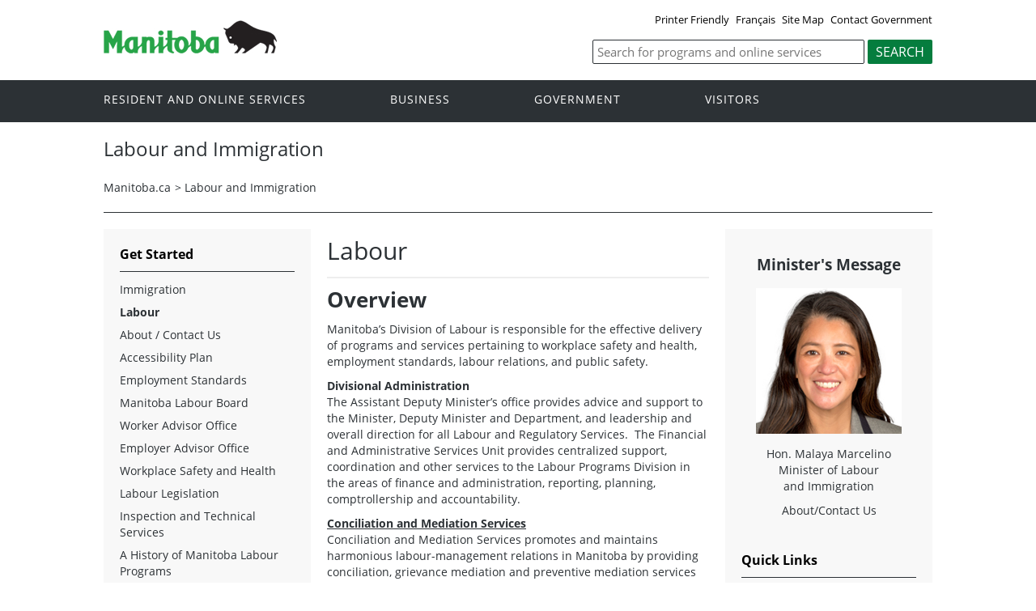

--- FILE ---
content_type: text/html
request_url: https://www.gov.mb.ca/labour/
body_size: 20933
content:
<!DOCTYPE html><html xmlns="http://www.w3.org/1999/xhtml" xml:lang="en" lang="en">
<head>
  <title>Province of Manitoba | Labour and Immigration</title>
  <meta name="viewport" content="width=device-width, initial-scale=1" />
  <meta name="keywords" content=""/>
  <meta name="description" content=""/>
  <meta http-equiv="cache-control" content="no-cache"/>
  <meta http-equiv="pragma" content="no-cache"/>
  <meta content="en" http-equiv="language"/>
  <meta http-equiv="X-UA-Compatible" content="IE=edge" />
  <meta http-equiv="Content-type" content="text/html;charset=iso-8859-1"/>
  <link rel="canonical" href="https://www.gov.mb.ca/labour/index.html" />

 <meta name="twitter:card" content="summary" />
  <meta property="og:type" content="article" />
  <meta property="og:title" content="Province of Manitoba | Labour and Immigration" />
  <meta property="og:description" content="Province of Manitoba" />
  <meta property="og:image" content="https://www.manitoba.ca/asset_library/mb-gov.png" />
  <meta property="og:url" content="https://www.gov.mb.ca/labour/index.html" />
  <meta property="og:site_name" content="Province of Manitoba" />
  <meta property="og:locale" content="en_CA" />

  <link href="../templates/en/common/css/main.css" rel="stylesheet" type="text/css" />
  <script src="../templates/en/common/js/jquery.min.js" type="text/javascript"></script>
  <script src="../templates/en/common/js/jquery.dropotron.min.js"></script>
  <script src="../templates/en/common/js/animatedcollapse.js"></script>    
  <link rel="stylesheet" type="text/css" href="../templates/en/common/js/slicknav/slicknav.min.css" />
  <script src="../templates/en/common/js/slicknav/jquery.slicknav.min.js"></script>
  <link rel="stylesheet" type="text/css" href="../templates/en/common/js/slickslider/slick.css" />
  <link rel="stylesheet" type="text/css" href="../templates/en/common/js/slickslider/slick-theme.css" />
  <script src="../templates/en/common/js/slickslider/slick.min.js"></script>
  <link rel="stylesheet" type="text/css" href="../templates/en/common/js/magnific-popup/magnific-popup.css" />
  <script src="../templates/en/common/js/magnific-popup/jquery.magnific-popup.min.js"></script>
  <script src="../templates/en/common/js/main.js"></script>  


                  </head>

<body  class="template-en-three-column page-9eri">
<div class="access-links">
<a rel="header navigation" accesskey="1" href="#navigation">Header</a>
<a rel="side bar navigation" accesskey="2" href="#sidemenu">Side Menu</a>
<a rel="main body navigation" accesskey="3" href="#content">Content</a>
<a rel="footer navigation" accesskey="4" href="#footernav">Footer</a>
<a rel="search" accesskey="0" href="#search">Search</a>
</div>

  <div class="header">
    <div class="wrapper">
            <div class="top-links">
              <a href="print,index.html" target="_blank">Printer Friendly</a> <a href="../labour/index.fr.html" class="headerlinks">Français</a>  <a href="../sitemap.html">Site Map</a> <a href="../contact/">Contact Government</a>
            </div>
        </div>  
        <div class="wrapper">            
      <div class="logo">
        <a href="../index.html" title="Logo for Government of Manitoba"><img src="../templates/en/common/images/mb-logo.png" alt="Logo for Government of Manitoba - Go to Home Page"/></a>
      </div>
        <div class="search">             
   <div class="form-field input-button">
     <form method="GET" action="//gov.mb.ca/search/">
        <label style='display:none' for='bsc-head-searchfield'>Keywords</label>
        <input id="bsc-head-searchfield" class="text-input" name="q" type="search" value="" maxlength="200" placeholder="Search for programs and online services" />
        <input id="bsc-head-searchsubmit" class="btn" type="submit" value="Search" data-icon="search" />                            
      </form>
   </div>
</div>    
    
    </div>
  </div>
  <div class="navigation"><a name="navigation"></a>
    <div class="wrapper">
      
      <nav class="nav">
  <div class="nav_inner">
    <ul>
      <li class="dropdown"><a href="//residents.gov.mb.ca/index.html">Resident and online services</a>
        <ul class="dropotron">
          <li><a href="//residents.gov.mb.ca/index.html">Search Programs and Services</a></li>
          <li><a href="//residents.gov.mb.ca/forms.html">Forms</a></li>
          <li><a href="//residents.gov.mb.ca/publications.html">Publications</a></li>
          <li><a href="//residents.gov.mb.ca/findingwork.html">Finding Work</a></li>
          <li><a href="//residents.gov.mb.ca/lost_id.html">Lost Identification</a></li>
          <li><a href="//residents.gov.mb.ca/moving.html">Moving to or Around Manitoba</a></li>
          <li><a href="//residents.gov.mb.ca/communities.html">Communities around Manitoba</a></li>
          <li><a href="//residents.gov.mb.ca/maps.html">Maps</a></li>
          <li><a href="//residents.gov.mb.ca/onlineservices.html">Online Services</a></li>
          <li><a href="//residents.gov.mb.ca/socialmedia/index.html">Social Media Directory</a></li>
          <li><a href="//residents.gov.mb.ca/apps/index.html">Mobile Applications</a></li>
        </ul>
      </li>
      <li class="dropdown"><a href="//www.gov.mb.ca/business/index.html">Business</a>
        <ul class="dropotron">
          <li><a href="//www.gov.mb.ca/business/index.html">Search for Business Information</a></li>
          <li><a href="//www.gov.mb.ca/business/startingsmart/index.html">Starting a Business</a></li>
          <li><a href="//www.gov.mb.ca/business/businessresearch/index.html">Business Research</a></li>
          <li><a href="//www.gov.mb.ca/business/financing/index.html">Financing a Business</a></li>
          <li><a href="//www.gov.mb.ca/business/registration/index.html">Registration, Legal and Licencing</a></li>
          <li><a href="//www.gov.mb.ca/business/doingbusiness/index.html">Doing Business with Government</a></li>
        <li><a href="http://bizpalmanitoba.ca/">BizPaL</a></li>
        </ul>
      </li>
       <li class="dropdown"><a href="//www.gov.mb.ca/government/index.html">Government</a>
        <ul class="dropotron">
          <li><a href="//www.gov.mb.ca/minister/premier/index.html">Premier</a></li>
          <li><a href="//www.gov.mb.ca/minister/index.html">Cabinet Ministers</a></li>
          <li><a href="//www.gov.mb.ca/government/departments.html">Departments</a></li>
          <li><a href="//www.gov.mb.ca/government/abc/index.html">Agencies, Boards and Commissions</a></li>
          <li><a href="//www.gov.mb.ca/openmb/">OpenMB/Proactive Disclosure</a></li>
          <li><a href="//www.gov.mb.ca/legislature/index.html">Legislative Assembly</a></li>
          <li><a href="//www.manitobacourts.mb.ca/">Manitoba Courts</a></li>
          <li><a href="//web2.gov.mb.ca/laws/index.php">Manitoba Laws</a></li>
        </ul>
      </li>
      <li class="dropdown"><a href="//www.travelmanitoba.com/">Visitors</a>
        <ul class="dropotron">
          <li><a href="//www.travelmanitoba.com/things-to-do/">Things to do</a></li>
          <li><a href="//www.travelmanitoba.com/places-to-go/">Places to Go</a></li>
          <li><a href="//www.travelmanitoba.com/where-to-stay/">Where to Stay</a></li>
          <li><a href="//www.travelmanitoba.com/events/">Events</a></li>
          <li><a href="//www.travelmanitoba.com/trip-essentials/">Trip Essentials</a></li>
          <li><a href="//www.travelmanitoba.com/trip-essentials/visitor-information-centres/">Visitor Information Center</a></li>
        </ul>
      </li>
 
          
    </ul>
  </div>                   
</nav>
         
    </div>
  </div>
  
  <div class="container">
    <div class="wrapper">

      <div class="content">

        <div class="introduction">
          <div class="columns">         
            <div class="home_slider">
              <div class="default-header"><h1>Labour and Immigration</h1></div>
            </div>      
          </div>
        </div>

        <div class="breadcrumb"><ul><li><a href="//www.gov.mb.ca/index.html" class="breadcrumb">Manitoba.ca</a></li><li>&gt; <a href="../labour/index.html" class="breadcrumb">Labour and Immigration</a></li></ul></div>

        <div class="columns col-3">


          <div class="col-2-4" role="main">
            <div class="col-inside-3">
              <a name="top"></a><a name="Top"></a><a name="content"></a>
              <!-- Labour and Immigration -->
              <h1>Labour</h1>
                        <hr />
                        <h2><strong>Overview</strong></h2>
                        <p>Manitoba&rsquo;s Division of Labour is responsible for the effective delivery of programs and services pertaining to workplace safety and health, employment standards, labour relations, and public safety.</p>
                        <p><strong>Divisional Administration</strong> <br />
                          The Assistant Deputy Minister&rsquo;s office provides advice and support to the Minister, Deputy Minister and Department, and leadership and overall direction for all Labour and Regulatory Services.&nbsp; The Financial and Administrative Services Unit provides centralized support, coordination and other services to the Labour Programs Division in the areas of finance and administration, reporting, planning, comptrollership and accountability.</p>
                        <p><strong><a href="../labour/concilia">Conciliation and Mediation Services</a></strong> <br />
                          Conciliation and Mediation Services promotes and maintains harmonious labour-management relations in Manitoba by providing conciliation, grievance mediation and preventive mediation services to organized labour and management.</p>
                        <p><strong><a href="https://www.manitoba.ca/labour/standards/">Employment Standards</a></strong> <br />
                          Employment Standards is a neutral third-party regulatory body that promotes compliance with minimum employment standards legislation and conducts proactive services to protect vulnerable workers.&nbsp; The Division also offers labour adjustment services to assist employers find solutions to potential business closures or layoffs while supporting workforce adjustment committees to develop retraining and reemployment strategies for employees.</p>
                        <p><strong><a href="../labour/labbrd/index.html">Manitoba Labour Board</a></strong> <br />
                          The Manitoba Labour Board is an independent and autonomous specialist tribunal responsible for the fair and efficient administration and adjudication of responsibilities assigned to it under <em>The Labour Relations Act</em> and sections of Manitoba&rsquo;s labour laws.</p>    
						
						<p><strong><a href="wao/index.html">Worker Advisor Office</a></strong> <br />
                          The Worker Advisor Office, established under Section 108 of <em>The Workers Compensation Act</em>, is independent of the Workers Compensation Board (WCB) and provides professional and timely service to workers and their dependants who require advice, assistance and representation with their workers compensation claims.</p>
						
						<p><strong><a href="eao/index.html">Employer Advisor Office</a></strong> <br />
                          The Employer Advisor Office is a new program of the Government of Manitoba that offers free advice and assistance to help employers navigate processes, policies and decisions of the Workers Compensation Board.</p>
						  
                        <p><strong><a href="safety/index.html">Workplace Safety and Health</a></strong><br />
                          Workplace Safety and Health enforces&nbsp;<em>The Workplace Safety and Health Act</em> and its associated regulations in order to protect the safety and health of workers in Manitoba. Workplace Safety and Health's inspection and investigation activity focuses on improving legislative compliance in order to eliminate workplace fatalities, injuries and illnesses.</p>
						   <p><strong><a href="its/index.html">Inspection and Technical Services Manitoba</a></strong><br />
                          Inspection and Technical Services (ITS) delivers technical safety programs to municipalities and industry by enforcing safety standards through permit, engineering reviews, inspection examination, certification and licensing services.</p>  
                        <p><a href="../labour/lmrc.html"><strong>Manitoba Labour Management Review Committee</strong></a><br />
                          The Committee's mandate is to promote a harmonious labour relations climate and to foster effective labour management cooperation in support of the economic and social well being of Manitobans.
                        <p><a href="https://gov.mb.ca/pension"><strong>The Office of the Superintendent - Pension Commission</strong></a><br />
                           <ul style="margin-top:0px;"><li>Information for Plan Members</li><li>Information for Industry &amp; Sponsors</li><li>Information for One-Time Transfer</li></ul>
                        <p><a href="https://gov.mb.ca/frpo"><strong>Fair Registration Practices Office</strong></a><br />
                           The Fair Registration Practices Office (FRPO) implements <em>The Fair Registration Practices in Regulated Professions Act</em>. With a focus on internationally educated applicants, the office is responsible for working with the self-regulated professions under the act to help ensure their registration practices are transparent, objective, impartial and fair.</p>
						   <!-- #BeginLibraryItem "/Library/en_back_to_top.lbi" -->
<p align="right"><a href="#content">Top of page</a></p>
<!-- #EndLibraryItem --></p>
            </div>
          </div>

          <div class="col-1-4 col-left">
            <div class="col-inside-2">
              <div class="col-content-2" id="sidemenu-column">
                <a name="sidemenu" rel="Side Menu Navigation" ></a>
                <div class="col-content-1">
                  <div class="narrow-title-green">Get Started</div>
                </div>
                <div class="col-content-1">
                  <div class="section">

<ul>

<li   class="expand"><a href="https://immigratemanitoba.com/immigrate/" target="_blank">Immigration</a></li>
<li   class="on"><a href="../labour/index.html">Labour</a></li>
<li style='display:none'   class="expand"></li>
<li   class="expand"><a href="../labour/about.html">About / Contact Us</a></li>
<li   class="expand"><a href="../labour/acc_plan.html">Accessibility Plan</a></li>
<li   class="expand"><a href="https://manitoba.ca/labour/standards">Employment Standards</a></li>
<li   class="expand"><a href="../labour/labbrd/index.html">Manitoba Labour Board</a></li>
<li style='display:none'   class="expand"></li>
<li   class="expand"><a href="../labour/wao/index.html">Worker Advisor Office</a></li>
<li   class="expand"><a href="../labour/eao/index.html">Employer Advisor Office</a></li>
<li   class="expand"><a href="../labour/safety/index.html">Workplace Safety and Health</a></li>
<li   class="expand"><a href="../labour/legislation.html">Labour Legislation</a></li>
<li   class="expand"><a href="../labour/its/index.html">Inspection and Technical Services</a></li>
<li   class="expand"><a href="../labour/history.html">A History of Manitoba Labour Programs</a></li>
<li   class="expand"><a href="../labour/lmrc.html">Manitoba Labour Management Review Committee</a></li>
<li   class="expand"><a href="../labour/annualreports/index.html">Annual Reports</a></li></ul></div>
                </div>
                <div class="col-content-1">
                  <div class="narrow-title-green">Stay Connected</div>

<div class="section" id="sc">
	<ul>
   		<li><a id="facebook" href="http://www.facebook.com/ManitobaGovernment" target="_blank"><span>Join us on Facebook</span></a></li>
		<li><a id="twitter" href="https://twitter.com/MBGov" target="_blank"><span>Follow us on Twitter</span></a></li>
        <li><a id="rss" href="https://news.gov.mb.ca/news/index.rss" target="_blank"><span>Subscribe to our RSS</span></a></li>
		<li><a id="youtube"  href="http://www.youtube.com/ManitobaGovernment" target="_blank"><span>View our videos on YouTube</span></a></li>
		<li><a id="flickr"  href="https://www.flickr.com/photos/mbgov/" target="_blank"><span>View our photos on Flickr</span></a></li>

	</ul>
</div>

                </div>
              </div>
            </div>
          </div>

          <div class="col-1-4 col-right">
            <div class="col-inside-2">
              <div class="col-content-2" id="quick-info-column">
                <a name="sidemenu" rel="Side Menu Navigation" ></a>
                <div class="col-content-1">
                  
                </div>
                <div class="col-content-1">
                  <div class="grey-box-container ministers-message-container text-align-center">
	<h3 style="text-align: center;">
		<a href="https://www.gov.mb.ca/minister/min_labour.html.html">Minister&#39;s Message</a></h3>
	<p style="text-align: center;">
		<a href="https://www.gov.mb.ca/minister/min_labour.html"><img alt="Hon. Malaya Marcelino
" src="../asset_library/en/executivecouncil/marcelino.jpg" /></a></p>
	<p class="center-align-text" style="text-align: center;" align="center">
		<a href="https://www.gov.mb.ca/minister/min_labour.html">Hon. Malaya Marcelino
<br />
		Minister of  Labour <br />
		and Immigration</a></p>
	<p class="center-align-text" style="text-align: center;" align="center">
		<a href="../labour/about.html">About/Contact Us</a></p>
</div>
<p>
	&nbsp;</p>
<div class="narrow-title-green">
	Quick Links</div>
<div class="section">
<ul>
	<li><a href="https://www.gov.mb.ca/labour/standards/wrpa.html" target="_blank">Worker Recruitment and Protection Act</a></li>
						   <li><a href="https://www.gov.mb.ca/fairnesscommissioner/index.html" target="_blank">Fairness Commissioner</a></li>
						   <li><a href="https://manitoba.ca/jec/reports/index.html">2017-2019 Fiscal Reports - Growth, Enterprise and Trade</a></li>
                            
                            
</ul>
</div>
<div class="narrow-title-green" id="resources-title">
	Resources</div>
<div class="section" id="resources-section">
	<ul>
		<li>
			<a href="https://web22.gov.mb.ca/manitobaphonebook/">Phone Book</a></li>
		<li>
			<a href="https://web2.gov.mb.ca/laws/index.php">Manitoba Laws</a></li>
		<li>
			<a href="https://news.gov.mb.ca/news/index.html">News Releases</a></li>
		<li>
			<a href="https://www.gov.mb.ca/contact/">Government Inquiry</a></li>
		<li>
			<a href="https://www.gov.mb.ca/government/proactive_disclosure.html">Proactive Disclosure</a></li>
	</ul>
</div>

                </div>
              </div>
            </div>
          </div>

        </div>


      </div>

    </div>
  </div>

  <div class="footer">
    <div class="wrapper">
      <div class="footer-left">
        <nav class="footer-nav"><a name="footernav"></a>
                    <ul>
            <li><a href="../accessibility/index.html" title="Accessibility - Government of Manitoba">Accessibility</a></li>
            <li><a href="../legal/disclaimer.html" title="Disclaimer - Government of Manitoba">Disclaimer</a></li>
            <li><a href="../legal/copyright.html" title="Copyright - Government of Manitoba">Copyright</a></li>
            <li><a href="../legal/privacy.html" title="Privacy - Government of Manitoba">Privacy</a></li>
          </ul>
        </nav>
        <nav class="footer-nav"><a name="footernav"></a>
          <ul>
            <li><a href="http://twitter.com/mbgov" target="_blank" title="Twitter - Government of Manitoba">Twitter</a></li>
                                                <li><a href="http://www.facebook.com/manitobagovernment" target="_blank" title="Facebook - Government of Manitoba">Facebook</a></li>
            <li><a href="http://www.youtube.com/user/ManitobaGovernment" target="_blank" title="YouTube - Government of Manitoba">YouTube</a></li>
            <li><a href="http://www.flickr.com/photos/mbgov/" target="_blank" title="Flickr - Government of Manitoba">Flickr</a></li>
          </ul>
        </nav>
      </div>
      <div class="footer-right">
        <a href="../" title="Government of Manitoba"><img src="../templates/en/common/images/logo-government-of-manitoba.jpg" alt="Logo for Government of Manitoba - Go to Home Page" title="Logo for Government of Manitoba" /></a>       
      </div>
    </div>
  </div>

</body>
</html>
